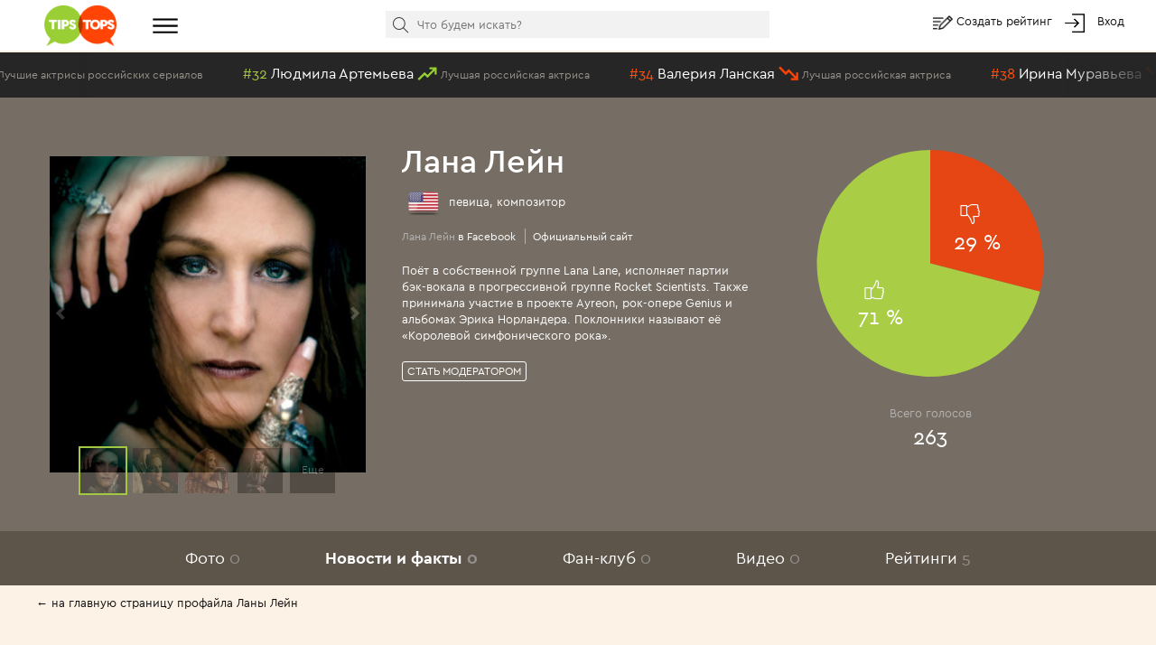

--- FILE ---
content_type: text/html; charset=utf-8
request_url: https://tipstops.ru/profile/Lana-Lane/news/
body_size: 11022
content:
<!DOCTYPE html>
<html>
<head>
    <meta charset="utf-8">
    <meta http-equiv="X-UA-Compatible" content="IE=edge">
    <meta name="viewport" content="width=device-width, initial-scale=1">

    <title>Новости Ланы Лейн</title>
    <meta name="Keywords" content="Лана Лейн, Новости Ланы Лейн" />
    <meta name="Description" content="Новости Ланы Лейн" />
    <link rel="shortcut icon" href="/favicon.ico" >
    <meta name="yandex-verification" content="6ae6b1bb628130f6" />
    <script type="text/javascript" src="https://vk.com/js/api/openapi.js?162"></script>
    <style>
        body{
            color: #fff;
        }
        a{
            color: #fff;
        }
    </style>
</head>
<body>
    <div class="header">
    <div class="container-fluid">
        <div class="row no-gutter">
            <div class="col-md-1 col-xs-2">
                <a href="/" class="logo"><img alt="" src="/wa-data/public/tipstops/themes/tipstops/img/logo.png" style="width: 80px;"></a>
            </div>
            <div class="col-md-2 hidden-sm hidden-xs">
                <div class="dropdown dropdown-ham">
                    <span data-toggle="dropdown" aria-haspopup="true" aria-expanded="false">
                        <a href="#" class="btn-menu"><i class="img-hamburger"></i></a>
                    </span>
                    <ul class="dropdown-menu header-dropdown-categories" aria-labelledby="dd-category">
                        <li class="all"><a href="/all/">Все рейтинги</a></li>
                        <li class="all"><a href="/profiles/">Все профили</a></li>
                                                    <li><a href="/category/6/">Авто</a></li>
                                                    <li><a href="/category/25/">Архитектура</a></li>
                                                    <li><a href="/category/29/">Города и страны</a></li>
                                                    <li><a href="/category/12/">Дети</a></li>
                                                    <li><a href="/category/2/">Еда</a></li>
                                                    <li><a href="/category/24/">Животные</a></li>
                                                    <li><a href="/category/10/">Жильё</a></li>
                                                    <li><a href="/category/16/">Знаменитости</a></li>
                                                    <li><a href="/category/1/">Игры</a></li>
                                                    <li><a href="/category/17/">Интернет</a></li>
                                                    <li><a href="/category/23/">Искусство и культура</a></li>
                                                    <li><a href="/category/28/">Карьера, образование</a></li>
                                                    <li><a href="/category/15/">Красота и здоровье</a></li>
                                                    <li><a href="/category/18/">Литература</a></li>
                                                    <li><a href="/category/3/">Музыка</a></li>
                                                    <li><a href="/category/7/">Наука и техника</a></li>
                                                    <li><a href="/category/19/">Общество и политика</a></li>
                                                    <li><a href="/category/9/">Одежда, мода</a></li>
                                                    <li><a href="/category/14/">Отношения</a></li>
                                                    <li><a href="/category/22/">Природа</a></li>
                                                    <li><a href="/category/8/">Путешествия</a></li>
                                                    <li><a href="/category/20/">Развлечения</a></li>
                                                    <li><a href="/category/13/">Секс</a></li>
                                                    <li><a href="/category/11/">Спорт</a></li>
                                                    <li><a href="/category/5/">ТВ</a></li>
                                                    <li><a href="/category/21/">Товары и услуги</a></li>
                                                    <li><a href="/category/4/">Фильмы</a></li>
                                                    <li><a href="/category/31/">Человек</a></li>
                                                    <li><a href="/category/26/">Экономика</a></li>
                                                    <li><a href="/category/27/">Юмор</a></li>
                                            </ul>
                </div>
            </div>
            <div class="col-md-6 col-xs-5">
                <div class="scrolled-hidden">
                    <div class="header-categories">
                        <div id="header-categories"></div>
                        <a href="/all/" class="header-all-link">Еще &#8226; &#8226; &#8226;</a>
                    </div>
                </div>
                <div class="scrolled-visible">
                    <div class="search-block header-search">
                        <form method="get" action="/search">
                            <i class="icon-search"></i>
                            <input id="header-search" type="text" name="text" placeholder="Что будем искать?">
                            <input type="hidden" name="searchid" value="1958730">
                        </form>
                    </div>
                </div>
            </div>
            <div class="col-md-3 col-xs-5 header-links">
                <i class="img-edit"></i>
                <a href="/addpost/" class="btn-create">
                    Создать рейтинг
                </a>

                <span class="login-links">
                    <!-- auth links  -->
                                                    <script>
                                var user_authed = false;
                            </script>
                            <i class="img-login"></i> <a href="/login/" class="btn-login btn-anonym">Вход</a>
                                                            </span>
            </div>
        </div>
    </div>
</div>
<div class="header-buffer"></div>
    <div class="header-line">
        <div id="live-votes" class="live-votes">
            <div class="live-vote vote-down">
            <span class="position">#7</span>
            <a href="/post/luchshie-aktrisy-rossiyskikh-serialov/">
                <span class="title-element">Полина Сыркина</span>
                <i class="img-down"></i>
                <span class="title-post">Лучшие актрисы российских сериалов</span>
            </a>
        </div>
            <div class="live-vote vote-up">
            <span class="position">#32</span>
            <a href="/post/luchshaya-rossiyskaya-aktrisa/">
                <span class="title-element">Людмила Артемьева</span>
                <i class="img-up"></i>
                <span class="title-post">Лучшая российская актриса</span>
            </a>
        </div>
            <div class="live-vote vote-down">
            <span class="position">#34</span>
            <a href="/post/luchshaya-rossiyskaya-aktrisa/">
                <span class="title-element">Валерия Ланская</span>
                <i class="img-down"></i>
                <span class="title-post">Лучшая российская актриса</span>
            </a>
        </div>
            <div class="live-vote vote-down">
            <span class="position">#38</span>
            <a href="/post/luchshaya-rossiyskaya-aktrisa/">
                <span class="title-element">Ирина Муравьева</span>
                <i class="img-down"></i>
                <span class="title-post">Лучшая российская актриса</span>
            </a>
        </div>
            <div class="live-vote vote-up">
            <span class="position">#6</span>
            <a href="/post/luchshie-aktrisy-rossiyskikh-serialov/">
                <span class="title-element">Александра Урсуляк</span>
                <i class="img-up"></i>
                <span class="title-post">Лучшие актрисы российских сериалов</span>
            </a>
        </div>
            <div class="live-vote vote-down">
            <span class="position">#39</span>
            <a href="/post/luchshaya-rossiyskaya-aktrisa/">
                <span class="title-element">Екатерина Волкова</span>
                <i class="img-down"></i>
                <span class="title-post">Лучшая российская актриса</span>
            </a>
        </div>
            <div class="live-vote vote-down">
            <span class="position">#33</span>
            <a href="/post/luchshaya-rossiyskaya-aktrisa/">
                <span class="title-element">Алёна Хмельницкая</span>
                <i class="img-down"></i>
                <span class="title-post">Лучшая российская актриса</span>
            </a>
        </div>
            <div class="live-vote vote-down">
            <span class="position">#8</span>
            <a href="/post/luchshie-aktrisy-rossiyskikh-serialov/">
                <span class="title-element">Евгения Крюкова</span>
                <i class="img-down"></i>
                <span class="title-post">Лучшие актрисы российских сериалов</span>
            </a>
        </div>
            <div class="live-vote vote-up">
            <span class="position">#36</span>
            <a href="/post/luchshaya-rossiyskaya-aktrisa/">
                <span class="title-element">Анна Каменкова</span>
                <i class="img-up"></i>
                <span class="title-post">Лучшая российская актриса</span>
            </a>
        </div>
            <div class="live-vote vote-down">
            <span class="position">#13</span>
            <a href="/post/luchshaya-pesnya-v-ispolnenii-metodie-buzhora/">
                <span class="title-element">Гордая прелесть осанки</span>
                <i class="img-down"></i>
                <span class="title-post">Лучшая песня в исполнении Методие Бужора</span>
            </a>
        </div>
            <div class="live-vote vote-down">
            <span class="position">#111</span>
            <a href="/post/luchshie-aktyory-rossiyskikh-serialov/">
                <span class="title-element">Николай Козак</span>
                <i class="img-down"></i>
                <span class="title-post">Лучшие актёры российских сериалов</span>
            </a>
        </div>
            <div class="live-vote vote-up">
            <span class="position">#37</span>
            <a href="/post/luchshaya-rossiyskaya-aktrisa/">
                <span class="title-element">Евгения Дмитриева</span>
                <i class="img-up"></i>
                <span class="title-post">Лучшая российская актриса</span>
            </a>
        </div>
            <div class="live-vote vote-down">
            <span class="position">#15</span>
            <a href="/post/luchshaya-pesnya-v-ispolnenii-metodie-buzhora/">
                <span class="title-element">Белла, чао!</span>
                <i class="img-down"></i>
                <span class="title-post">Лучшая песня в исполнении Методие Бужора</span>
            </a>
        </div>
            <div class="live-vote vote-up">
            <span class="position">#31</span>
            <a href="/post/luchshaya-rossiyskaya-aktrisa/">
                <span class="title-element">Дарья Калмыкова</span>
                <i class="img-up"></i>
                <span class="title-post">Лучшая российская актриса</span>
            </a>
        </div>
            <div class="live-vote vote-up">
            <span class="position">#14</span>
            <a href="/post/luchshaya-pesnya-v-ispolnenii-metodie-buzhora/">
                <span class="title-element">Свадьба</span>
                <i class="img-up"></i>
                <span class="title-post">Лучшая песня в исполнении Методие Бужора</span>
            </a>
        </div>
            <div class="live-vote vote-down">
            <span class="position">#3</span>
            <a href="/post/luchshie-aktrisy-rossiyskikh-serialov/">
                <span class="title-element">Анастасия Веденская</span>
                <i class="img-down"></i>
                <span class="title-post">Лучшие актрисы российских сериалов</span>
            </a>
        </div>
            <div class="live-vote vote-down">
            <span class="position">#9</span>
            <a href="/post/luchshie-aktrisy-rossiyskikh-serialov/">
                <span class="title-element">Евгения Лоза</span>
                <i class="img-down"></i>
                <span class="title-post">Лучшие актрисы российских сериалов</span>
            </a>
        </div>
            <div class="live-vote vote-down">
            <span class="position">#35</span>
            <a href="/post/luchshaya-rossiyskaya-aktrisa/">
                <span class="title-element">Светлана Тимофеева-Летуновская</span>
                <i class="img-down"></i>
                <span class="title-post">Лучшая российская актриса</span>
            </a>
        </div>
            <div class="live-vote vote-up">
            <span class="position">#110</span>
            <a href="/post/luchshie-aktyory-rossiyskikh-serialov/">
                <span class="title-element">Максим Дахненко</span>
                <i class="img-up"></i>
                <span class="title-post">Лучшие актёры российских сериалов</span>
            </a>
        </div>
            <div class="live-vote vote-up">
            <span class="position">#2</span>
            <a href="/post/luchshie-aktrisy-rossiyskikh-serialov/">
                <span class="title-element">Надежда Борисова</span>
                <i class="img-up"></i>
                <span class="title-post">Лучшие актрисы российских сериалов</span>
            </a>
        </div>
    </div>
    </div>
<script>
    var is_user_auth = 0;
</script>
    <div class="profile" id="profile">

    <div class="profile-header">
        <div class="container-fluid">
            <div class="row no-gutter">
                <div class="col-xs-6 col-md-4">
                    <div id="profile-image" class="profile-image" style="background-image: url(/wa-data/public/tipstops/images/f2/3b/f23b5833878a21a511e1b5e8e1009b16.560x400.jpeg)" data-url="/profile/Lana-Lane/photo/">

                    </div>
                    <div id="profile-images-top" style="display:none;" >
                                                    <div data-full="/wa-data/public/tipstops/images/7b/a5/7ba5fbc0b43c4fe9d5b2208394f7a1e7.560x400.jpg" data-thumb="/wa-data/public/tipstops/images/7b/a5/7ba5fbc0b43c4fe9d5b2208394f7a1e7.50x50.jpg"></div>
                                                    <div data-full="/wa-data/public/tipstops/images/32/8d/328d44e256ea3766382e89976015588e.560x400.png" data-thumb="/wa-data/public/tipstops/images/32/8d/328d44e256ea3766382e89976015588e.50x50.png"></div>
                                                    <div data-full="/wa-data/public/tipstops/images/4b/48/4b48b3315d021dbf7b1b75281e99c2a7.560x400.jpg" data-thumb="/wa-data/public/tipstops/images/4b/48/4b48b3315d021dbf7b1b75281e99c2a7.50x50.jpg"></div>
                                            </div>
                </div>
                <div class="col-xs-6 col-md-4">
                    <div class="profile-info">
                        <h1>
                                                            <a style="color: #fff" href="/profile/Lana-Lane/">Лана Лейн</a>
                                                    </h1>
                        <div class="profile-occupation">
    <img src="/wa-apps/tipstops/themes/tipstops/img/flags256/united_states_of_america.png" class="flag">
    
    
    
    певица, композитор
</div>
<div class="profile-links">
                        <a target="_blank" href="https://www.facebook.com/lana.lane.official.personal.page"><span class="hint">Лана Лейн</span> в Facebook</a>
                        <a target="_blank" href="http://www.lanalane.com">Официальный сайт</a>
    </div>
<div class="profile-text">
    <div>Поёт в собственной группе Lana Lane, исполняет партии бэк-вокала в прогрессивной группе Rocket Scientists. Также принимала участие в проекте Ayreon, рок-опере Genius и альбомах Эрика Норландера. Поклонники называют её «Королевой симфонического рока».</div>
</div>
                        <div class="profile-moderators">
                                                                                                                            <button class="btn btn-default btn-transtarent btn-xs btn-anonym">Стать модератором</button>
                                                                                                                </div>
                                            </div>
                </div>
                <div class="col-md-4 hidden-sm hidden-xs">
                    <div class="profile-circle">
                        <div id="votes-pie"></div>
                    </div>
                    <div class="profile-votes">
                        <div class="hint">Всего голосов</div>
                        <div>263</div>
                    </div>
                </div>
            </div>
        </div>
    </div>
    <div class="profile-menu my-menu">
        <ul class="list-inline">
            <li><a id="profile-photos" href="/profile/Lana-Lane/photo/">Фото <span class="count">0</span></a></li>
            <li><a id="profile-news" href="/profile/Lana-Lane/news/">Новости и факты <span class="count">0</span></a></li>
            <li><a id="profile-fans" href="/profile/Lana-Lane/fanclub/">Фан-клуб <span class="count">0</span></a></li>
            <li><a id="profile-videos" href="/profile/Lana-Lane/video/">Видео <span class="count">0</span></a></li>
            <li><a id="profile-ratings" href="/profile/Lana-Lane/ratings/">Рейтинги <span class="count">5</span></a></li>
        </ul>
    </div>
    <script>
        document.addEventListener("DOMContentLoaded", function(event) {
            $('#profile-news').addClass('active');
        });
    </script>
    <div class="profile-content">
                    <div class="profile-back"><a href="/profile/Lana-Lane/">← на главную страницу профайла Ланы Лейн</a></div>
                


<h2 style="padding-right: 40px">Новости и факты</h2>
<div class="news" id="news">

    <div class="news-left">
        <div class="news-top-panel">
            <div class="news-panel-sub"></div>
        </div>
        <div class="news-container small" id="news-container">
            <div class="news-sub-container" id="news-sub-container">
                            </div>
        </div>
        <div class="news-bottom-panel">
            <div class="news-panel-sub"></div>
        </div>
        <a href="#" class="news-up"><i class="glyphicon glyphicon-triangle-top"></i> Самые<br> новые</a>
        <a href="#" class="news-down">Самые <br>старые <i class="glyphicon glyphicon-triangle-bottom"></i> </a>

    </div>
            <div class="news-bottom">
            <div class="news-bottom-content">
                <div class="news-add-button-block profile-add-block">
                    <a href='#'><i class="glyphicon glyphicon-plus-sign"></i> Добавить новость или факт</a>
                </div>
                <div class="news-add-block" style="display:none;">
                    <form method="post">
                        <div class="form-row">
                            <input type="radio" id="date-type-one" name="date_type" value="one" checked> Точная дата
                            &nbsp;&nbsp;&nbsp;
                            <input type="radio" id="date-type-two" name="date_type" value="two" > Период
                        </div>
                        <div class="form-row">
                            <div class="row">
                                <div class="col-xs-6">
                                    <input type="text" id="date-from" name="date_from_text" placeholder="Дата" class="form-control">
                                </div>
                                <div class="col-xs-6 date-type-two-block" style="display:none;">
                                    <input type="text" id="date-to" name="date_to_text" placeholder="Конец периода" class="form-control">
                                </div>
                            </div>
                        </div>
                        <div class="form-row">
                            <textarea name="text" placeholder="Ваш текст" class="form-control"></textarea>
                        </div>
                        <div class="form-row text-right">
                            <input type="submit" name="add_news" value="Отправить" class="btn btn-grey">
                        </div>
                    </form>
                </div>
            </div>
        </div>
    </div>


    </div>
</div>
<div style="height: 100px"></div>
<div class="container-fluid">
    <div class="social-links">
    <div class="social-row">
        <a target="_blank" href="https://www.facebook.com/TipsTops.ru/"><i class="social-icon fb"></i></a>
        <a target="_blank" href="https://twitter.com/tipstops_ru"><i class="social-icon tw"></i></a>
        <a target="_blank" href="https://vk.com/tipstops"><i class="social-icon vk"></i></a>
        <a target="_blank" href="https://ok.ru/tipstops"><i class="social-icon ok"></i></a>
    </div>
    <div class="links-row">
        <a href="/info/about">О сайте</a>
        <a href="/info/faq">Частые вопросы</a>
        <a href="/info/contact">Контакты</a>
        <a href="/info/rules">Правила</a>
    </div>
</div>
<br>
<div class="text-center">&copy; 2011-2023 TipsTops.ru
&nbsp;
&nbsp;
<!--LiveInternet counter--><script type="text/javascript"><!--
document.write("<a href='//www.liveinternet.ru/click' "+
"target=_blank><img src='//counter.yadro.ru/hit?t26.1;r"+
escape(document.referrer)+((typeof(screen)=="undefined")?"":
";s"+screen.width+"*"+screen.height+"*"+(screen.colorDepth?
screen.colorDepth:screen.pixelDepth))+";u"+escape(document.URL)+
";"+Math.random()+
"' alt='' title='LiveInternet: number of visitors for today is"+
" shown' "+
"border='0' width='88' height='15'><\/a>")
//--></script><!--/LiveInternet-->
    <br>
    <br>
</div>
    
</div>

    <div id="popover-video" style="display: none">
    <div class="popover-form">
        <form method="post">
            <div class="form-row">
                <input type="text" placeholder="Ссылка на видео youtube" id="popover-video-input" class="form-control" name="video">
            </div>
            <div class="form-row text-center">
                <input class="btn btn-grey" type="submit" id="popover-video-submit" value="Отправить" name="add_video">
            </div>
        </form>
    </div>
</div>

<div id="popover-image" style="display: none">
    <div class="popover-form">
        <form method="post" enctype="multipart/form-data">
            <div class="form-row">
                <input type="radio" name="type" class="image-type-file" value="file" checked> Файл
                <input type="radio" name="type" class="image-type-url" value="url"> Ссылка на изображение
            </div>
            <div class="form-row row-file">
                <input type="file" class="form-control" name="file">
            </div>
            <div class="form-row row-url" style="display: none">
                <input type="text" placeholder="Ссылка на изображение" name="url" class="form-control">
            </div>
            <div class="form-row text-center">
                <input class="btn btn-grey" type="submit" value="Отправить" name="add_image">
            </div>
        </form>
    </div>
</div>

<div class="modal fade" id="profile-video" tabindex="-1" role="dialog">
    <div class="modal-dialog" role="document">
        <div class="modal-content">
            <div class="modal-header">
                <button type="button" class="close" data-dismiss="modal" aria-label="Close"><i class="icon-close"></i></button>
                <h4 class="modal-title video-title"></h4>
            </div>
            <div class="modal-body">
                <div id="modal-video-content"></div>
            </div>
        </div>
    </div>
</div>

<div class="modal fade" id="moderator-popup" tabindex="-1" role="dialog">
    <div class="modal-dialog" role="document">
        <div class="modal-content">
            <div class="modal-header">
                <button type="button" class="close" data-dismiss="modal" aria-label="Close"><i class="icon-close"></i></button>
                <h4 class="modal-title">Заявка модератора</h4>
            </div>
            <div class="modal-body">
                <div class="text-center">
                    Объясните почему вы хотите стать модератором страницы Ланы Лейн
                </div>
                <form method="post" class="form-horizontal">
                    <div class="form-group">
                        <div class="col-sm-12">
                            <textarea id="moderator-add-text" class="form-control" name="text"></textarea>
                        </div>
                        <div id="moderator-add-error" class="error" style="display: none">Пожалуйста, напишите пару строк сопроводительного текста</div>
                    </div>
                    <div class="form-group">
                        <div class="text-center">
                            <input id="moderator-add-button" type="submit" name="moderator-add" value="Отправить" class="btn btn-default">
                        </div>
                    </div>
                </form>
            </div>
        </div>
    </div>
</div>

<script>
        document.addEventListener("DOMContentLoaded", function(event) {
            initProfile();
        });
</script>
    <script>
        document.addEventListener("DOMContentLoaded", function(event) {
            console.log('plot start');
                                    var plot1 = $.jqplot('votes-pie', [[['123',29], ['321',71]]], {
                textColor:"#ffffff",
                grid: {
                    drawBorder: false,
                    drawGridlines: false,
                    background: '#766e64',
                    shadow:false,
                },
                seriesDefaults:{
                    shadow:false,
                    renderer:$.jqplot.PieRenderer,
                    trendline:{
                        show:false
                    },
                    rendererOptions: {
                        padding: 8,
                        showDataLabels: true,
                        startAngle: 270,
                        highlightMouseOver:false,
                        dataLabels:['<i class="icon-th-down pie-icon"></i> <div class="pie-vote">29 %</div>', '<i class="icon-th-up pie-icon"></i> <div class="pie-vote">71 %</div>']
                    },
                    seriesColors: [ "#e64614", "#a9ce46"]
                },
                legend:{
                    show:false
                }
            });
            console.log('plot end');
        });
    </script>



    
    <div class="modal fade" id="delay-popup" tabindex="-1" role="dialog" data-seconds="200" data-pages="4">
    <div class="modal-dialog" role="document">
        <div class="modal-content">
            <div class="modal-header">
                <button type="button" class="close" data-dismiss="modal" aria-label="Close"><i class="icon-close"></i></button>
                <h4 class="modal-title">Читайте нас в любимой социальной сети</h4>
            </div>
            <div class="modal-body">
                <div id="social-popup"><div style="text-align: center"><br><br>Загрузка...</div></div>
            </div>
        </div>
    </div>
</div>

<div class="modal fade" id="modal-login" tabindex="-1" role="dialog" data-seconds="200" data-pages="4">
    <div class="modal-dialog" role="document">
        <div class="modal-content">
            <div class="modal-header">
                <button type="button" class="close" data-dismiss="modal" aria-label="Close"><i class="icon-close"></i></button>
                <h4 class="modal-title">Войти на сайт</h4>
            </div>
            <div class="modal-body">
                <div class="form-small">
                    <div class="wa-auth-adapters"><ul><li class="wa-auth-adapter-ok"><a href="/oauth.php?app=tipstops&amp;provider=ok"><i class="social-icon-ok"></i> <span>Войти через Одноклассники</span></a></li><li class="wa-auth-adapter-facebook"><a href="/oauth.php?app=tipstops&amp;provider=facebook"><i class="social-icon-facebook"></i> <span>Войти через Facebook</span></a></li><li class="wa-auth-adapter-vkontakte"><a href="/oauth.php?app=tipstops&amp;provider=vkontakte"><i class="social-icon-vkontakte"></i> <span>Войти через ВКонтакте</span></a></li></ul></div><script type="text/javascript">
    document.addEventListener("DOMContentLoaded", function(event) {
$("div.wa-auth-adapters a").click(function () {
    var left = (screen.width - 600) / 2;
    var top = (screen.height - 500) / 2;
    window.open($(this).attr('href'),'oauth', "width=600,height=500,left="+left+",top="+top+",status=no,toolbar=no,menubar=no");
    return false;
});
    });
</script>
                    <div class="wa-fake-adapters">
                        <ul>
                        <li class="wa-auth-adapter-email">
                            <a href="#" class="btn-login-email"><i class="social-icon-email"></i> <span>Войти через Email</span></a>
                        </li>
                        </ul>
                    </div>
                    <div class="form-login" style="display: none">
                        <div class="wa-form form-horizontal"><form action="/login/" method="post">
                <div class="wa-field wa-field-email form-group">
                    <div class="wa-name control-label">Email</div>
                    <div class="wa-value">
                        <input class="form-control " type="text" name="login" value="" placeholder="Email">
                    </div>
                </div>
                <div class="wa-field wa-field-password form-group">
                    <div class="wa-name control-label">Пароль</div>
                    <div class="wa-value">
                        <input class="form-control " type="password" name="password" placeholder="Пароль">
                    </div>
                </div><div class="wa-field wa-field-remember-me form-group">
                <div class="wa-value">
                    <label><input name="remember" type="checkbox"  value="1"> Запомнить меня</label>
                </div>
            </div><div class="wa-field form-group">
                    <div class="wa-value wa-submit">
                        <input type="hidden" name="wa_auth_login" value="1">
                        <input type="submit" class="btn btn-default" value="Войти">
                        <br>
                        <a href="/forgotpassword/">Забыли пароль?</a>
                        &nbsp;
                        <a href="/signup/">Регистрация</a>
                    </div>
                </div></form>
        </div>
                    </div>
                </div>
            </div>
        </div>
    </div>
</div>

<div class="modal fade" id="modal-day-comment" tabindex="-1" role="dialog">
    <div class="modal-dialog" role="document">
        <div class="modal-content">
            <div class="modal-header">
                <button type="button" class="close" data-dismiss="modal" aria-label="Close"><i class="icon-close"></i></button>
                <h4 class="modal-title">Выскажитесь!</h4>
            </div>
            <div class="modal-body">
                <div class="day-comment-form">
                    <form id="day-comment-form" class="form-horizontal" method="post">
                        <div class="form-group">
                            <div class="col-xs-12">
                                Ваше сообщение провисит до тех пор, пока кто-то другой не решит высказаться.
                            </div>
                        </div>
                        <div class="form-group">
                            <div class="col-sm-3 control-label">Имя:</div>
                            <div class="col-sm-9">
                                                                    Анонимно
                                                            </div>
                        </div>
                        <div class="form-group">
                            <div class="col-sm-3 control-label">Сообщение:</div>
                            <div class="col-sm-9">
                                <textarea name="comment" class="form-control"></textarea>
                                <br>
                                <div class="hint">Запрещены: нецензурная брань, оскорбления, политические высказывания. Максимум - 1000 символов</div>
                            </div>
                        </div>
                        <div class="form-group">
                            <div class="col-sm-offset-3 col-sm-9">
                                <input type="submit" class="btn btn-default" value="Опубликовать">
                            </div>
                        </div>
                    </form>
                </div>
            </div>
        </div>
    </div>
</div>

                
    <div class="modal fade" id="modal-vote" tabindex="-1" role="dialog">
        <div class="modal-dialog modal-lg" role="document">
            <div class="modal-content">
                <div class="modal-header">
                    <button type="button" class="close" data-dismiss="modal" aria-label="Close"><i class="icon-close"></i></button>
                    <h4 class="modal-title">А вы знали?</h4>
                </div>
                <div class="modal-body">
                    <div class="vote-modal-message">
                        <p>А вы знаете, что можете голосовать более эффективно – чаще и весомее?
                        <p>Один раз жмёте лайк, а ваш фаворит получает сразу 6 голосов ЗА!
                        <p>Как вам такое!? Повысьте свой уровень пользователя в <a href="/my/" style="text-decoration: underline">личном кабинете</a>!
                    </div>

                    <div class="tariffs">
                                                                                
            <div class="tariff active">
            <div class="title">Гость</div>
            <div class="price"></div>
            <div class="buttons">
                <div class="like-info">
                <span class="btn btn-vote btn-vote-plus">
                    <i class="icon-th-up"></i>
                    <span class="vote-count">1</span>
                </span>
                    <div>
                        раз в час
                    </div>
                </div>
                <div class="dislike-info">
                    <span class="btn btn-vote btn-vote-minus">
                        <i class="icon-th-down"></i>
                        <span class="vote-count">1</span>
                    </span>
                    <div>
                        никогда
                    </div>
                </div>
            </div>
            <div class="action">
                                                        Ваш уровень
                                                                    </div>
        </div>
                <div class="tariff ">
            <div class="title">Базовый</div>
            <div class="price">Бесплатно</div>
            <div class="buttons">
                <div class="like-info">
                <span class="btn btn-vote btn-vote-plus">
                    <i class="icon-th-up"></i>
                    <span class="vote-count">2</span>
                </span>
                    <div>
                        раз в час<br>+1 голос
                    </div>
                </div>
                <div class="dislike-info">
                    <span class="btn btn-vote btn-vote-minus">
                        <i class="icon-th-down"></i>
                        <span class="vote-count">1</span>
                    </span>
                    <div>
                        раз в год
                    </div>
                </div>
            </div>
            <div class="action">
                                                                </div>
        </div>
                <div class="tariff ">
            <div class="title">Профи</div>
            <div class="price">250 р.</div>
            <div class="buttons">
                <div class="like-info">
                <span class="btn btn-vote btn-vote-plus">
                    <i class="icon-th-up"></i>
                    <span class="vote-count">3</span>
                </span>
                    <div>
                        раз в 45 минут<br>+2 голоса
                    </div>
                </div>
                <div class="dislike-info">
                    <span class="btn btn-vote btn-vote-minus">
                        <i class="icon-th-down"></i>
                        <span class="vote-count">1</span>
                    </span>
                    <div>
                        раз в месяц
                    </div>
                </div>
            </div>
            <div class="action">
                                                                </div>
        </div>
                <div class="tariff ">
            <div class="title">Гранд</div>
            <div class="price">500 р. / месяц</div>
            <div class="buttons">
                <div class="like-info">
                <span class="btn btn-vote btn-vote-plus">
                    <i class="icon-th-up"></i>
                    <span class="vote-count">4</span>
                </span>
                    <div>
                        раз в 30 минут<br>+3 голоса
                    </div>
                </div>
                <div class="dislike-info">
                    <span class="btn btn-vote btn-vote-minus">
                        <i class="icon-th-down"></i>
                        <span class="vote-count">1</span>
                    </span>
                    <div>
                        раз в неделю
                    </div>
                </div>
            </div>
            <div class="action">
                                                                </div>
        </div>
                <div class="tariff ">
            <div class="title">Премиум</div>
            <div class="price">900 р. / месяц</div>
            <div class="buttons">
                <div class="like-info">
                <span class="btn btn-vote btn-vote-plus">
                    <i class="icon-th-up"></i>
                    <span class="vote-count">6</span>
                </span>
                    <div>
                        раз в 15 минут<br>+5 голосов
                    </div>
                </div>
                <div class="dislike-info">
                    <span class="btn btn-vote btn-vote-minus">
                        <i class="icon-th-down"></i>
                        <span class="vote-count">1</span>
                    </span>
                    <div>
                        раз в 3 дня
                    </div>
                </div>
            </div>
            <div class="action">
                                                                </div>
        </div>
        

                                            </div>
                </div>
            </div>
        </div>
    </div>

    <div class="modal fade" id="modal-news-post" tabindex="-1" role="dialog" data-id="news_21">
        <div class="modal-dialog modal-lg" role="document">
            <div class="modal-content">
                <div class="modal-header">
                    <button type="button" class="close" data-dismiss="modal" aria-label="Close"><i class="icon-close"></i></button>
                    <h4 class="modal-title">Приём платежей снова работает</h4>
                </div>
                <div class="modal-body">
                    <p>Главная новость – мы снова можем принимать ваши платежи при голосовании и оплате привилегированных статусов использования сайта ТипсТопс.ру!
</p>
<p>При попытке оплатить вы заметите некоторые обновления – партнёр по приёму платежей переехал на новую платформу – процесс оплаты станет немного проще и эстетичнее. По-прежнему доступны самые разные способы оплаты, включая основные – платежи с карт Visa, Mastercard, Мир и через онлайн-банкинг вашего банка.
</p>
<p>Обратите внимание, что для каждого способа оплаты существует определённый минимум по сумме платежа. Например, при попытке оплатить незначительную сумму до 100 рублей, вы не увидите при выборе способа оплаты те же карты или Юmoney.
</p>
<p>Финансовый сектор будет претерпевать определённые сложности в нынешних условиях. Со своей стороны будем пытаться сохранять для наших пользователей привычные сценарии использования сайта.
</p>
<p>Всё пройдёт. И это тоже. Оставайтесь людьми, любите жизнь, берегите себя и близких!
</p>
                </div>
            </div>
        </div>
    </div>


    
        <!-- Yandex.Metrika counter --> <script type="text/javascript"> (function (d, w, c) { (w[c] = w[c] || []).push(function() { try { w.yaCounter20045365 = new Ya.Metrika({ id:20045365, clickmap:true, trackLinks:true, accurateTrackBounce:true, webvisor:true, trackHash:true }); } catch(e) { } }); var n = d.getElementsByTagName("script")[0], s = d.createElement("script"), f = function () { n.parentNode.insertBefore(s, n); }; s.type = "text/javascript"; s.async = true; s.src = "https://mc.yandex.ru/metrika/watch.js"; if (w.opera == "[object Opera]") { d.addEventListener("DOMContentLoaded", f, false); } else { f(); } })(document, window, "yandex_metrika_callbacks"); </script> <noscript><div><img src="https://mc.yandex.ru/watch/20045365" style="position:absolute; left:-9999px;" alt="" /></div></noscript> <!-- /Yandex.Metrika counter -->

    <div>
<link href="/wa-data/public/tipstops/themes/tipstops/css/bootstrap.min.css" rel="stylesheet">
    <style>
        body{
            color: #fff;
        }
        a{
            color: #fff;
        }
    </style>
<link href="/wa-data/public/tipstops/themes/tipstops/css/jquery-ui.min.css" rel="stylesheet">
<link href="/wa-content/css/jquery-ui/jquery-ui-1.7.2.custom.css" rel="stylesheet">

<link href="/wa-data/public/tipstops/themes/tipstops/css/lightgallery.css" rel="stylesheet">
<link rel="stylesheet" type="text/css" href="/wa-data/public/tipstops/themes/tipstops/css/jquery.jqplot.css" />
<!--[if lt IE 9]>
<script src="https://oss.maxcdn.com/html5shiv/3.7.2/html5shiv.min.js"></script>
<script src="https://oss.maxcdn.com/respond/1.4.2/respond.min.js"></script>
<![endif]-->

<script type="text/javascript" src="/wa-content/js/jquery/jquery-1.11.1.min.js"></script>
<script type="text/javascript" src="/wa-content/js/jquery-plugins/jquery.cookie.js"></script>
<script type="text/javascript" src="/wa-data/public/tipstops/themes/tipstops/js/bootstrap.min.js"></script>
<script type="text/javascript" src="/wa-data/public/tipstops/themes/tipstops/js/jquery-ui.min.js"></script>
<script type="text/javascript" src="/wa-content/js/jquery-ui/i18n/jquery.ui.datepicker-ru_RU.js"></script>
<script type="text/javascript" src="/wa-data/public/tipstops/themes/tipstops/js/jquery.kinetic.min.js"></script>
<script type="text/javascript" src="/wa-data/public/tipstops/themes/tipstops/js/jquery.mousewheel.min.js"></script>
<script type="text/javascript" src="/wa-data/public/tipstops/themes/tipstops/js/jquery.smoothdivscroll-1.3-min.js"></script>
<script type="text/javascript" src="/wa-data/public/tipstops/themes/tipstops/js/vertical_scroll.js"></script>
<script type="text/javascript" src="/wa-data/public/tipstops/themes/tipstops/js/jquery.growl.js"></script>
<script type="text/javascript" src="/wa-data/public/tipstops/themes/tipstops/js/autosize.min.js"></script>
<script type="text/javascript" src="/wa-data/public/tipstops/themes/tipstops/js/lightgallery.min.js"></script>
<script type="text/javascript" src="/wa-data/public/tipstops/themes/tipstops/js/jquery.sticky-kit.min.js"></script>

<script type="text/javascript" src="/wa-data/public/tipstops/themes/tipstops/js/jquery.jqplot.js"></script>
<script type="text/javascript" src="/wa-data/public/tipstops/themes/tipstops/js/jqplot.pieRenderer.js"></script>

<link type="text/css" rel="stylesheet" href="/wa-data/public/tipstops/themes/tipstops/css/tipstops.css?550589">
<link type="text/css" rel="stylesheet" href="/wa-data/public/tipstops/themes/tipstops/css/icons.css?ad2bc4">
<script type="text/javascript" src="/wa-data/public/tipstops/themes/tipstops/js/tipstops.js?5d3fc4"></script>
</div>

</body>
</html>